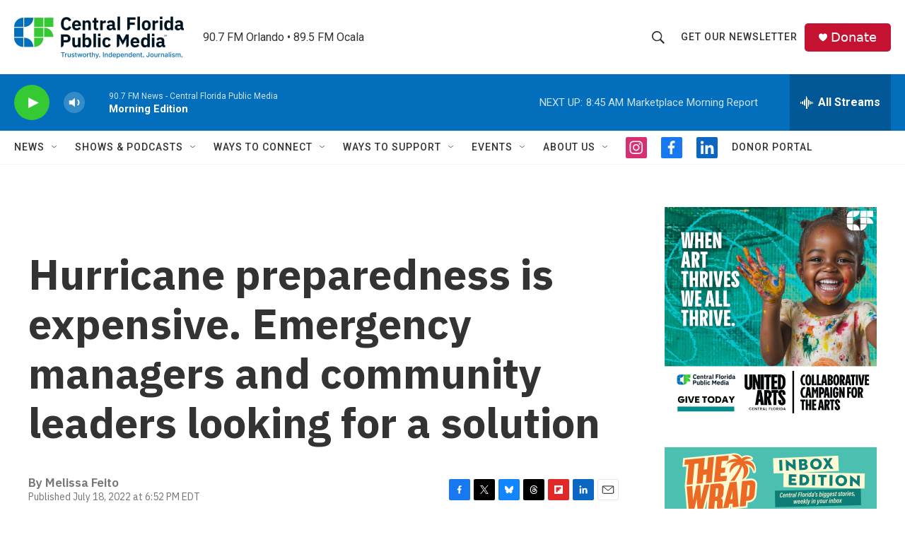

--- FILE ---
content_type: text/html; charset=utf-8
request_url: https://www.google.com/recaptcha/api2/aframe
body_size: 183
content:
<!DOCTYPE HTML><html><head><meta http-equiv="content-type" content="text/html; charset=UTF-8"></head><body><script nonce="Fl5YndUG5VE2edLP-n9bYg">/** Anti-fraud and anti-abuse applications only. See google.com/recaptcha */ try{var clients={'sodar':'https://pagead2.googlesyndication.com/pagead/sodar?'};window.addEventListener("message",function(a){try{if(a.source===window.parent){var b=JSON.parse(a.data);var c=clients[b['id']];if(c){var d=document.createElement('img');d.src=c+b['params']+'&rc='+(localStorage.getItem("rc::a")?sessionStorage.getItem("rc::b"):"");window.document.body.appendChild(d);sessionStorage.setItem("rc::e",parseInt(sessionStorage.getItem("rc::e")||0)+1);localStorage.setItem("rc::h",'1764941473733');}}}catch(b){}});window.parent.postMessage("_grecaptcha_ready", "*");}catch(b){}</script></body></html>